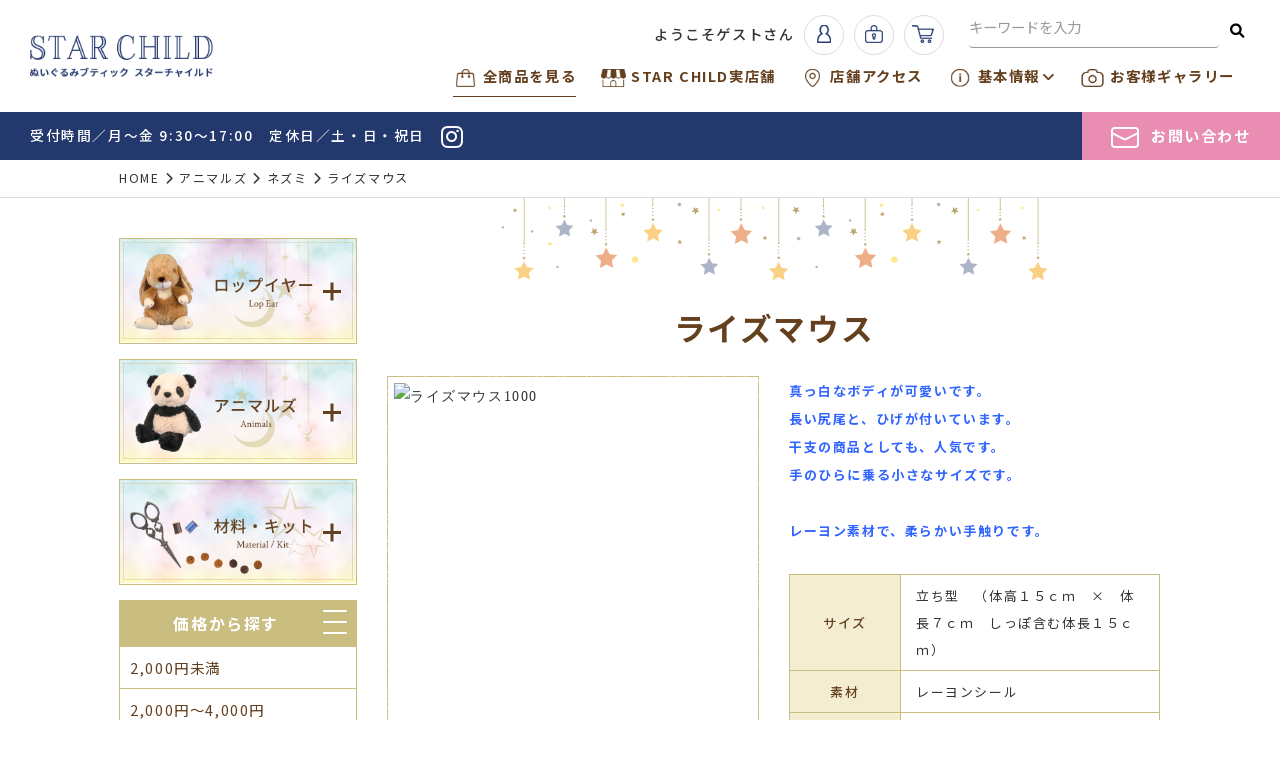

--- FILE ---
content_type: text/html; charset=UTF-8
request_url: https://www.stachanet.jp/product/view/572
body_size: 6992
content:
<!DOCTYPE html>
<html lang="ja">
<head>
<meta charset="utf-8">
<meta name="viewport" content="width=device-width, initial-scale=1">
<title>ライズマウス｜ネズミ｜ぬいぐるみブティック/スターチャイルド*オンラインショップ</title>
<meta name="description" content="スターチャイルドでは、ロップイヤーの最新商品やオリジナル定番商品のほか、ショップでしか買えない限定商品、アウトレット商品など、多彩な品揃えでお待ちしております。高品質の日本製ぬいぐるみ　スターチャイルド・オンラインショップ" />
<meta name="keywords" content="ぬいぐるみ,ぬいぐる製造,ぬいぐるみ材料,doll,ロップイヤー,スターチャイルド,東京都,新宿区" />
<meta name="format-detection" content="telephone=no">
<link href="https://www.stachanet.jp/css/bootstrap.css" rel="stylesheet">
<link href="https://www.stachanet.jp/css/style.css" rel="stylesheet">
<link href="https://www.stachanet.jp/css/sidemenu.css" rel="stylesheet">
<link href="https://www.stachanet.jp/css/bootstrap4-print.css" rel="stylesheet">
<link href="https://www.stachanet.jp/css/all.min.css" rel="stylesheet">
<link href="https://www.stachanet.jp/css/aos.css" rel="stylesheet" media="screen">
<link rel="preconnect" href="https://fonts.googleapis.com">
<link rel="preconnect" href="https://fonts.gstatic.com" crossorigin>
<link href="https://fonts.googleapis.com/css2?family=Crimson+Text:wght@400;600;700&family=Noto+Sans+JP:wght@400;500;700;900&display=swap" rel="stylesheet">
<link rel="icon" type="image/png" href="https://www.stachanet.jp/favicon.png">
<link rel="apple-touch-icon" href="https://www.stachanet.jp/apple-touch-icon.png">
<script>
    // GAコード予定エリア
</script>

<link href="https://www.stachanet.jp/ez_css/system.css" rel="stylesheet">
</head>
<body>
<header>
  <div class="container-fluid">
    <div class="row">
      <div class="col-6 col-lg-2">
        <h1><a href="https://www.stachanet.jp/index.html"><img src="https://www.stachanet.jp/images/logo.png" alt="ぬいぐるみブティック・スターチャイルド・オンラインショップです。" class="img-fluid"></a></h1>
      </div>
      <div class="col-12 col-lg-10">
        <div class="header_right d-none d-lg-block">
          <div class="header_btn">
            
<p>ようこそゲストさん</p>
<a class="nav-link" href="https://www.stachanet.jp/member.html"><img src="https://www.stachanet.jp/images/icon_user.png" class="img-fluid" alt="会員登録"/></a><a class="nav-link" href="https://www.stachanet.jp/login.html"><img src="https://www.stachanet.jp/images/icon_login.png" class="img-fluid" alt="ログイン"/></a><a class="nav-link" href="https://www.stachanet.jp/cart.html"><img src="https://www.stachanet.jp/images/icon_cart.png" class="img-fluid" alt="カート"/></a>
            </div>
            <div class="header_form">
            <form action="/product/search#cate_head" id="SearchForm" method="post" accept-charset="utf-8"><div style="display:none;"><input type="hidden" name="_method" value="POST"/></div>    <input name="data[CatalogBox][keyword]" placeholder="キーワードを入力" id="word1" type="text"/>    <button type="submit"><i class="fas fa-search"></i></button>
</form>          </div>
        </div>
        <nav class="navbar navbar-expand-lg navbar-dark">
          <button type="button" class="navbar-toggler" data-toggle="collapse" data-target="#navbarNavDropdown" aria-controls="navbarNavDropdown" aria-expanded="false"><span class="navbar-toggler-icon"></span><strong>MENU</strong></button>
          <div class="collapse navbar-collapse justify-content-end" id="navbarNavDropdown">
            <ul class="navbar-nav">
              <li class="nav-item nav-btn d-block d-lg-none">
                
<p>ようこそゲストさん</p>
<a class="nav-link" href="https://www.stachanet.jp/member.html"><img src="https://www.stachanet.jp/images/icon_user.png" class="img-fluid" alt="会員登録"/></a><a class="nav-link" href="https://www.stachanet.jp/login.html"><img src="https://www.stachanet.jp/images/icon_login.png" class="img-fluid" alt="ログイン"/></a><a class="nav-link" href="https://www.stachanet.jp/cart.html"><img src="https://www.stachanet.jp/images/icon_cart.png" class="img-fluid" alt="カート"/></a>
              </li>
              <li class="nav-form d-block d-lg-none">
                <form action="/product/search#cate_head" id="SearchForm" method="post" accept-charset="utf-8"><div style="display:none;"><input type="hidden" name="_method" value="POST"/></div>    <input name="data[CatalogBox][keyword]" placeholder="キーワードを入力" id="word1" type="text"/>    <button type="submit"><i class="fas fa-search"></i></button>
</form>              </li>
              <li class="nav-item"><a class="nav-link active" href="https://www.stachanet.jp/product.html"><img src="https://www.stachanet.jp/images/icon_nav01.png" class="img-fluid" alt="全商品を見る"/>全商品を見る</a></li>
              <li class="nav-item"><a class="nav-link" href="https://www.stachanet.jp/starkids.html"><img src="https://www.stachanet.jp/images/icon_nav02.png" class="img-fluid" alt="STAR CHILD実店舗"/>STAR CHILD実店舗</a></li>
              <li class="nav-item"><a class="nav-link" href="https://www.stachanet.jp/shop.html"><img src="https://www.stachanet.jp/images/icon_nav03.png" class="img-fluid" alt="店舗アクセス"/>店舗アクセス</a></li>
              <li class="nav-item dropdown"> <a href="#" class="nav-link dropdown-toggle dropdown-click" id="navbarDropdownMenuLink" role="button" data-toggle="dropdown" aria-haspopup="true" aria-expanded="false"><img src="https://www.stachanet.jp/images/icon_nav04.png" class="img-fluid" alt="基本情報"/>基本情報<i class="fas fa-angle-down ml05"></i></a>
                <div class="dropdown-menu" aria-labelledby="navbarDropdownMenuLink">
                  
    <a class="dropdown-item" href="/information/index/16">会社概要</a>
    <a class="dropdown-item" href="/information/index/17">特定商取引に基づく表記</a>
    <a class="dropdown-item" href="/information/index/18">お支払い方法</a>
    <a class="dropdown-item" href="/information/index/19">配送・お届け時間について</a>
    <a class="dropdown-item" href="/information/index/20">返品・キャンセル・ぬいぐるみの抜け毛につきまして</a>
    <a class="dropdown-item" href="/information/index/21">ご利用規約</a>
    <a class="dropdown-item" href="/information/index/22">プライバシーポリシー</a>
    <a class="dropdown-item" href="/information/index/23">ぬいぐるみサイズ表記</a>
    <a class="dropdown-item" href="/information/index/24">ぬいぐるみのお手入れ方法</a>
    <a class="dropdown-item" href="/information/index/26">ご注文後にメールが届かないお客様へ</a>
    <a class="dropdown-item" href="/information/index/27">直営ショップへご来店の際は</a>
    <a class="dropdown-item" href="/information/index/28">手作りぬいぐるみの著作権について</a>
    <a class="dropdown-item" href="/information/index/25">リンク</a>

                </div>
              </li>
              <li class="nav-item"><a class="nav-link" href="https://www.stachanet.jp/gallery.html"><img src="https://www.stachanet.jp/images/icon_nav05.png" class="img-fluid" alt="お客様ギャラリー"/>お客様ギャラリー</a></li>
              <li class="nav-item d-md-none"><a class="nav-link nav-contact" href="https://www.stachanet.jp/contact.html"><img src="https://www.stachanet.jp/images/icon_mail.png" class="img-fluid" alt="お問い合わせ"/>お問い合わせ</a></li>
            </ul>
          </div>
        </nav>
      </div>
    </div>
  </div>
</header>
<div id="header_bar">
  <div class="container-fluid">
    <div class="row">
      <div class="col-12 col-md-9 col-xl-10">
        <p>受付時間／月～金 9:30～17:00　定休日／土・日・祝日　<a href="https://www.instagram.com/starchild_insta/" target="_blank"><i class="fab fa-instagram"></i></a></p>
      </div>
      <div class="col-12 col-md-3 col-xl-2 d-none d-md-block"><div class="header-contact"><a href="https://www.stachanet.jp/contact.html"><img src="https://www.stachanet.jp/images/icon_mail.png" class="img-fluid" alt="お問い合わせ"/>お問い合わせ</a></div></div>
    </div>
  </div>
</div>

<!--スクロールしてナビ固定-->
<div class="cb-header d-none d-lg-block">
  <div class="container-fluid">
    <nav class="navbar navbar-expand-lg navbar-light">
      <div class="collapse navbar-collapse">
        <ul class="navbar-nav">
          <li class="nav-item"><a class="nav-link" href="https://www.stachanet.jp/index.html"><img src="https://www.stachanet.jp/images/icon_nav00.png" class="img-fluid" alt="HOME"/>HOME</a></li>
          <li class="nav-item"><a class="nav-link active" href="https://www.stachanet.jp/product.html"><img src="https://www.stachanet.jp/images/icon_nav01.png" class="img-fluid" alt="全商品を見る"/>全商品を見る</a></li>
          <li class="nav-item"><a class="nav-link" href="https://www.stachanet.jp/starkids.html"><img src="https://www.stachanet.jp/images/icon_nav02.png" class="img-fluid" alt="STAR CHILD実店舗"/>STAR CHILD実店舗</a></li>
          <li class="nav-item"><a class="nav-link" href="https://www.stachanet.jp/shop.html"><img src="https://www.stachanet.jp/images/icon_nav03.png" class="img-fluid" alt="店舗アクセス"/>店舗アクセス</a></li>
          <li class="nav-item dropdown"> <a href="#" class="nav-link dropdown-toggle dropdown-click" id="navbarDropdownMenuLink2" role="button" data-toggle="dropdown" aria-haspopup="true" aria-expanded="false"><img src="https://www.stachanet.jp/images/icon_nav04.png" class="img-fluid" alt="基本情報"/>基本情報<i class="fas fa-angle-down ml05"></i></a>
            <div class="dropdown-menu" aria-labelledby="navbarDropdownMenuLink2">
              
    <a class="dropdown-item" href="/information/index/16">会社概要</a>
    <a class="dropdown-item" href="/information/index/17">特定商取引に基づく表記</a>
    <a class="dropdown-item" href="/information/index/18">お支払い方法</a>
    <a class="dropdown-item" href="/information/index/19">配送・お届け時間について</a>
    <a class="dropdown-item" href="/information/index/20">返品・キャンセル・ぬいぐるみの抜け毛につきまして</a>
    <a class="dropdown-item" href="/information/index/21">ご利用規約</a>
    <a class="dropdown-item" href="/information/index/22">プライバシーポリシー</a>
    <a class="dropdown-item" href="/information/index/23">ぬいぐるみサイズ表記</a>
    <a class="dropdown-item" href="/information/index/24">ぬいぐるみのお手入れ方法</a>
    <a class="dropdown-item" href="/information/index/26">ご注文後にメールが届かないお客様へ</a>
    <a class="dropdown-item" href="/information/index/27">直営ショップへご来店の際は</a>
    <a class="dropdown-item" href="/information/index/28">手作りぬいぐるみの著作権について</a>
    <a class="dropdown-item" href="/information/index/25">リンク</a>

            </div>
          </li>
          <li class="nav-item"><a class="nav-link" href="https://www.stachanet.jp/gallery.html"><img src="https://www.stachanet.jp/images/icon_nav05.png" class="img-fluid" alt="お客様ギャラリー"/>お客様ギャラリー</a></li>
          <li class="nav-item"><a class="nav-link" href="https://www.stachanet.jp/contact.html"><img src="https://www.stachanet.jp/images/icon_nav06.png" class="img-fluid" alt="お問い合わせ"/>お問い合わせ</a></li>
        </ul>
      </div>
    </nav>
  </div>
</div>
<main>
  <div class="pankuzu">
    <div class="container-fluid">
      <div class="yohaku2"> <a href="https://www.stachanet.jp/index.html">HOME</a><i class="fas fa-chevron-right"></i><a href="https://www.stachanet.jp/product/index/">アニマルズ</a><i class="fas fa-chevron-right"></i><a href="https://www.stachanet.jp/product/index/47">ネズミ</a><i class="fas fa-chevron-right"></i>ライズマウス</div>
    </div>
  </div>
  <section class="mbottom">
    <div class="container-fluid">
      <div class="yohaku">
        <div class="row">
          <div class="col-12 col-md-3 mtop">
            <div class="accordion-containermenu">
  <div class="accordion-titlemenu js-accordion-titlemenu"><img src="https://www.stachanet.jp/images/sidemenu_cate01.png" class="img-fluid" alt="ロップイヤー"/></div>
    <div class="accordion-contentmenu">
        <p><a href="/product/index/31#cate_head">スタンダード</a> </p>
        <p><a href="/product/index/32#cate_head">アクセサリー</a> </p>
        <p><a href="/product/index/33#cate_head">コスチューム</a> </p>
        <p><a href="/product/index/35#cate_head">エンジェル・デビル</a> </p>
        <p><a href="/product/index/36#cate_head">その他のロップイヤー</a> </p>
        <p><a href="/product/index/37#cate_head">ショップ限定　ロップイヤー</a> </p>
        <p><a href="/product/index/38#cate_head">ショップ限定　お洋服</a> </p>
        <p><a href="/product/index/65#cate_head">ハート・小物</a> </p>
        <p><a href="/product/index/30#cate_head">終了予定商品</a> </p>
      </div>
  </div>
<div class="accordion-containermenu">
  <div class="accordion-titlemenu js-accordion-titlemenu"><img src="https://www.stachanet.jp/images/sidemenu_cate02.png" class="img-fluid" alt="アニマルズ"/></div>
    <div class="accordion-contentmenu">
        <p><a href="/product/index/40#cate_head">イヌ</a> </p>
        <p><a href="/product/index/41#cate_head">ウサギ</a> </p>
        <p><a href="/product/index/42#cate_head">クマ</a> </p>
        <p><a href="/product/index/43#cate_head">トリ</a> </p>
        <p><a href="/product/index/44#cate_head">ネコ</a> </p>
        <p><a href="/product/index/45#cate_head">パンダ</a> </p>
        <p><a href="/product/index/46#cate_head">ブタ</a> </p>
        <p><a href="/product/index/47#cate_head">ネズミ</a> </p>
        <p><a href="/product/index/48#cate_head">その他動物</a> </p>
        <p><a href="/product/index/49#cate_head">ウェディング</a> </p>
        <p><a href="/product/index/50#cate_head">セール品</a> </p>
        <p><a href="/product/index/51#cate_head">ショップ限定商品</a> </p>
        <p><a href="/product/index/52#cate_head">テディベア</a> </p>
        <p><a href="/product/index/53#cate_head">ハンドパペット</a> </p>
        <p><a href="/product/index/39#cate_head">終了予定商品</a> </p>
      </div>
  </div>
<div class="accordion-containermenu">
  <div class="accordion-titlemenu js-accordion-titlemenu"><img src="https://www.stachanet.jp/images/sidemenu_cate03.png" class="img-fluid" alt="材料・キット"/></div>
    <div class="accordion-contentmenu">
        <p><a href="/product/index/54#cate_head">ワッシャー</a> </p>
        <p><a href="/product/index/55#cate_head">目玉</a> </p>
        <p><a href="/product/index/56#cate_head">鼻・鼻くるみ生地</a> </p>
        <p><a href="/product/index/57#cate_head">生地</a> </p>
        <p><a href="/product/index/58#cate_head">手作りキット</a> </p>
        <p><a href="/product/index/59#cate_head">型紙・型紙材料セット</a> </p>
        <p><a href="/product/index/60#cate_head">ペレット・つぶ綿・ひげ</a> </p>
        <p><a href="/product/index/61#cate_head">ぬいぐるみの本</a> </p>
        <p><a href="/product/index/62#cate_head">糸・ぬいぐるみ針</a> </p>
        <p><a href="/product/index/63#cate_head">ジョイント</a> </p>
        <p><a href="/product/index/64#cate_head">終了予定商品</a> </p>
      </div>
  </div>
<dl class="accordion">
  <dt>価格から探す
    <button class="hamburgerMenu"><span></span><span></span><span></span></button>
  </dt>
  <dd>
    <ul class="productsCategory">
      <li><a href="https://www.stachanet.jp/product/search/pricerange:A#cate_head">2,000円未満</a> </li>
      <li> <a href="https://www.stachanet.jp/product/search/pricerange:B#cate_head">2,000円～4,000円</a> </li>
      <li> <a href="https://www.stachanet.jp/product/search/pricerange:C#cate_head">4,000円～</a> </li>
      <li> <a href="https://www.stachanet.jp/product/search/pricerange:D#cate_head">（その他材料）</a> </li>
    </ul>
  </dd>
</dl>
<dl class="accordion">
  <dt>大きさから探す
    <button class="hamburgerMenu"><span></span><span></span><span></span></button>
  </dt>
  <dd>
    <ul class="productsCategory">
      <li><a href="https://www.stachanet.jp/product/search/size:L#cate_head">大（Lサイズ）</a> </li>
      <li> <a href="https://www.stachanet.jp/product/search/size:M#cate_head">中（Mサイズ）</a> </li>
      <li> <a href="https://www.stachanet.jp/product/search/size:S#cate_head">小（Sサイズ）</a> </li>
      <li> <a href="https://www.stachanet.jp/product/search/size:D#cate_head">（その他材料）</a> </li>
    </ul>
  </dd>
</dl>
          </div>
          <div class="col-12 col-md-9">
            <h2 class="h2-style">ライズマウス</h2>
            <div class="row mbottom2">
                            <div class="col-12 col-lg-6 mb-mobile">
                <div id="mainImage"> <span class="photo-ofi">
                  <img src="https://www.stachanet.jp/media/4/7/1/3/4713_800x800.jpg?t=1667316450" class="img-fluid photo" alt="ライズマウス1000"/>
                </span> </div>
                <div id="imageList">
                  <ul>
                                        <li><img src="https://www.stachanet.jp/media/4/7/1/3/4713_800x800.jpg?t=1667316450" class="img-fluid photo" alt="ライズマウス1000"/></li>
                                        <li><img src="https://www.stachanet.jp/media/1/5/8/8/1588_800x800.jpg?t=1665023427" class="img-fluid photo" alt="6005"/></li>
                                        <li><img src="https://www.stachanet.jp/media/1/5/8/9/1589_800x800.jpg?t=1665023428" class="img-fluid photo" alt="6007"/></li>
                                        <li><img src="https://www.stachanet.jp/media/1/5/9/0/1590_800x800.jpg?t=1665023428" class="img-fluid photo" alt="6009"/></li>
                                        <li><img src="https://www.stachanet.jp/media/1/5/9/1/1591_800x800.jpg?t=1665023428" class="img-fluid photo" alt="6012"/></li>
                                        <li><img src="https://www.stachanet.jp/media/1/5/9/2/1592_800x800.jpg?t=1665023428" class="img-fluid photo" alt="6014"/></li>
                                        <li><img src="https://www.stachanet.jp/media/4/5/8/7/4587_800x800.jpg?t=1667283896" class="img-fluid photo" alt="ネズミ比較"/></li>
                                      </ul>
                </div>
              </div>
              

              <div class="col-12 col-lg-6">
                <div class="mbottom3"><div class="ezm_htmlarea" style="font-size:16px;"><strong><span style="color:" #0000ff;"=""><span style="font-size: small;"><span style="color: #3366ff;">真っ白なボディが可愛いです。<br>長い尻尾と、ひげが付いています。<br>干支の商品としても、人気です。<br><span style="color: #3366ff; font-size: small;" size="2" color="#3366ff">手のひらに乗る小さなサイズです。</span><br><br>レーヨン素材で、柔らかい手触りです。</span></span></span></strong><br></div></div>                <table class="table-style2 mbottom3">
                                    <tr>
                    <th>サイズ</th>
                    <td>立ち型　（体高１５ｃｍ　×　体長７ｃｍ　しっぽ含む体長１５ｃｍ）</td>
                  </tr>
                                                      <tr>
                    <th>素材</th>
                    <td>レーヨンシール</td>
                  </tr>
                                                      <tr>
                    <th>原産国</th>
                    <td>日本</td>
                  </tr>
                                                      <tr>
                    <th>シリーズ</th>
                    <td>プティコレクション</td>
                  </tr>
                                  </table>
                <h3 class="title03">ライズマウス</h3>
                                                <!-- 特別価格が無い場合 -->
                <p class="item_price">￥1,980<span>（税込）</span></p>
                                                  <form action="/shop_cart/post/L3Byb2R1Y3Qvdmlldy81NzI" id="CartPostForm" method="post" accept-charset="utf-8"><div style="display:none;"><input type="hidden" name="_method" value="POST"/></div><input type="hidden" name="data[Cart][id]" value="572" id="CartId"/><input type="hidden" name="data[Cart][title]" value="ライズマウス" id="CartTitle"/><input type="hidden" name="data[Cart][image]" value="4713" id="CartImage"/><input type="hidden" name="data[Cart][postage]" value="0" id="CartPostage"/><input type="hidden" name="data[Cart][tax_type]" value="A" id="CartTaxType"/><input type="hidden" name="data[Cart][max]" value="85" id="CartMax"/><input type="hidden" name="data[Cart][price]" value="1800" id="CartPrice"/>

                  <!-- <p style="letter-spacing: normal;color: red;font-weight: bold;">メンテンナンス中のため、現在購入することはできません</p> -->
                
                <div class="item_cart">
                  <select name="data[Cart][amount]" id="CartAmount">
<option value="1">1</option>
<option value="2">2</option>
<option value="3">3</option>
<option value="4">4</option>
<option value="5">5</option>
<option value="6">6</option>
<option value="7">7</option>
<option value="8">8</option>
<option value="9">9</option>
<option value="10">10</option>
<option value="11">11</option>
<option value="12">12</option>
<option value="13">13</option>
<option value="14">14</option>
<option value="15">15</option>
<option value="16">16</option>
<option value="17">17</option>
<option value="18">18</option>
<option value="19">19</option>
<option value="20">20</option>
<option value="21">21</option>
<option value="22">22</option>
<option value="23">23</option>
<option value="24">24</option>
<option value="25">25</option>
<option value="26">26</option>
<option value="27">27</option>
<option value="28">28</option>
<option value="29">29</option>
<option value="30">30</option>
<option value="31">31</option>
<option value="32">32</option>
<option value="33">33</option>
<option value="34">34</option>
<option value="35">35</option>
<option value="36">36</option>
<option value="37">37</option>
<option value="38">38</option>
<option value="39">39</option>
<option value="40">40</option>
<option value="41">41</option>
<option value="42">42</option>
<option value="43">43</option>
<option value="44">44</option>
<option value="45">45</option>
<option value="46">46</option>
<option value="47">47</option>
<option value="48">48</option>
<option value="49">49</option>
<option value="50">50</option>
<option value="51">51</option>
<option value="52">52</option>
<option value="53">53</option>
<option value="54">54</option>
<option value="55">55</option>
<option value="56">56</option>
<option value="57">57</option>
<option value="58">58</option>
<option value="59">59</option>
<option value="60">60</option>
<option value="61">61</option>
<option value="62">62</option>
<option value="63">63</option>
<option value="64">64</option>
<option value="65">65</option>
<option value="66">66</option>
<option value="67">67</option>
<option value="68">68</option>
<option value="69">69</option>
<option value="70">70</option>
<option value="71">71</option>
<option value="72">72</option>
<option value="73">73</option>
<option value="74">74</option>
<option value="75">75</option>
<option value="76">76</option>
<option value="77">77</option>
<option value="78">78</option>
<option value="79">79</option>
<option value="80">80</option>
<option value="81">81</option>
<option value="82">82</option>
<option value="83">83</option>
<option value="84">84</option>
<option value="85">85</option>
</select>                  <button type="submit" class="submit2"><i class="fas fa-shopping-cart mr10"></i>商品をカートに追加</button>
                </div>
               
                </form>                            </div>
            </div>
            <div class="text-center mbottom2"><a href="http://www.star-child.co.jp/top/stacha/stacha.html" target="_blank"><img src="https://www.stachanet.jp/images/btn_top04.png" class="img-fluid" alt="問屋・小売店様向け商品カタログ"/></a></div>

                        <hr>
            <p class="middle blue fw700 text-center mbottom3">この商品を見た人はこんな商品も見ています</p>
            <div class="row">


                            <div class="col-6 col-md-4 mbottom3">
                                <span class="photo-ofi">
                  <a href="https://www.stachanet.jp/product/view/568">                    <img src="https://www.stachanet.jp/media/1/6/4/0/1640_250x250.jpg?t=1665023421" alt="ネズミYE1000" class="img-fluid photo"/>
                  </a>                </span>
                                <p>ネズミ　イエロー<br>
                  ¥1,540(税込)</p>
              </div>
                            
            </div>
                        <div class="btn-back"><a href="JavaScript:history.back();">前のページに戻る</a></div>
          </div>
        </div>
      </div>
    </div>
  </section>
</main>
<div id="footer_information">
  <div class="container-fluid">
    <div class="yohaku" data-aos="fade-up">
      <div class="title01">
        <div class="title01_l">
          <div class="title01_r">
            <h3><em>ぬいぐるみブティック <br class="d-block d-md-none">
              スターチャイルド</em>オンラインショップ<br class="d-block d-md-none">
              ご利用ガイド</h3>
          </div>
        </div>
      </div>
      <div class="row">
        <div class="col-12 col-md-4 mb-mobile">
          <h4>お支払い方法</h4>
          <ul class="ml18">
            <li>クレジットカード</li>
            <li>商品代引き<br>
              （ゆうパック代引き現金のみ）</li>
            <li>銀行振込</li>
            <li>郵便振替</li>
          </ul>
          <p class="mb10">がご利用いただけます。</p>
          <p>対応カード</p>
          <img src="https://www.stachanet.jp/images/card.jpg" class="img-fluid" alt="対応カード"/> </div>
        <div class="col-12 col-md-4 mb-mobile">
          <h4>配送・お届け</h4>
          <p><strong>配送業者</strong><br>
            ゆうパック</p>
          <p><strong>配送先</strong><br>
            全国対応（沖縄・離島一部地域への配送につきましては別途送料が掛かります。）<br>
          ※海外への発送は対応しておりません。</p>
          <p><strong>ゆうパック　配達時間指定について</strong><br>
            配達時間帯の目安<br>
            午前中<br>
            12時頃～14時頃<br>
            14時頃～16時頃<br>
            16時頃～18時頃<br>
            18時頃～20時頃<br>
            19時頃～21時頃</p>
          <p>※発送が、メール便（レターパック 430円）の場合、時間指定は出来ませんのでご了承下さい。</p>
        </div>
        <div class="col-12 col-md-4">
          <h4>ポイント案内</h4>
          <p><strong>対象</strong><br>
            新規登録されたお客様</p>
          <p><strong>特典</strong><br>
            新規登録時100ポイントプレゼント</p>
          <p class="mb10"><strong>獲得ポイント</strong><br>
            お買い物の小計100円につき1ポイント（1円）が付きます。</p>
          <p>お会計時、ご自分の獲得ポイントとポイント残数が表示され、残数よりご利用いただけます。<br>
            ポイントを使用した場合に獲得できるポイントは、お買い上げの小計額からポイント値引きされた金額に対し、ポイントが付きます。<br>
            ご注文をキャンセルされた場合、その獲得ポイントは減算させていただきます。</p>
        </div>
      </div>
    </div>
  </div>
</div>
<footer>
  <div class="container-fluid">
    <div class="yohaku">
      <div class="row">
        <div class="col-12 col-md-6">
          <h3><img src="https://www.stachanet.jp/images/logo_footer.png" class="img-fluid" alt="STAR CHILD　ぬいぐるみブティック　スターチャイルド"/></h3>
          <p class="tdn">TEL＆FAX. <span data-action="call">03-3950-2371</span> <br>
            受付時間／月～金 9:30～17:00　<br class="d-block d-lg-none">
            定休日／土・日・祝日</p>
          <a href="https://www.stachanet.jp/contact.html" class="footer_contact"><img src="https://www.stachanet.jp/images/icon_mail.png" class="img-fluid" alt="お問い合わせ"/>お問い合わせ</a> </div>
        <div class="col-12 col-md-6 text-md-right">
          <ul>
            <li><a href="https://www.instagram.com/starchild_insta/" target="_blank"><img src="https://www.stachanet.jp/images/btn_footer01.png" class="img-fluid" alt="Instagram"/></a></li>
            <li><a href="https://stachanote.blogspot.com/" target="_blank"><img src="https://www.stachanet.jp/images/btn_footer02.png" class="img-fluid" alt="Note"/></a></li>
            <li><a href="http://www.star-child.co.jp/top/stachaschool.info.html" target="_blank"><img src="https://www.stachanet.jp/images/btn_footer03.png" class="img-fluid" alt="Handmade"/></a></li>
            <li><a href="http://www.star-child.co.jp/source/lop.kabegami.html" target="_blank"><img src="https://www.stachanet.jp/images/btn_footer04.png" class="img-fluid" alt="Wallpaper"/></a></li>
          </ul>
          <ul>
            <li><a href="http://www.stachashop.com/top/stacha-lab/index.html" target="_blank"><img src="https://www.stachanet.jp/images/btn_footer08.png" class="img-fluid" alt="Zisakusitu"/></a></li>
            <li><a href="http://www.stachashop.com/top/workshop/workshop.html" target="_blank"><img src="https://www.stachanet.jp/images/btn_footer06.png" class="img-fluid" alt="Zisakusitu"/></a></li>
            <li><a href="http://www.stachashop.com/top/arekore/arekore.html" target="_blank"><img src="https://www.stachanet.jp/images/btn_footer07.png" class="img-fluid" alt="Arekore"/></a></li>
          </ul>
          <div><a href="https://www.stachanet.jp/shop.html"><img src="https://www.stachanet.jp/images/btn_footer05.jpg" class="img-fluid" alt="直営ショップまでの道のりをロップイヤーがご案内します！"/></a></div>
        </div>
      </div>
    </div>
  </div>
</footer>
<div id="footer_bottom">
  <div class="container-fluid">
    <div class="yohaku2">
      <div class="row">
        <div class="col-md-12 col-xl-9 d-none d-md-block">
          <ul class="footer-textlink">
            <li><a href="https://www.stachanet.jp/index.html">HOME</a></li>
            <li><a href="https://www.stachanet.jp/product.html">全商品を見る</a></li>
            <li><a href="https://www.stachanet.jp/starkids.html">STAR CHILD実店舗</a></li>
            <li><a href="https://www.stachanet.jp/shop.html">店舗アクセス</a></li>
            <li><a href="https://www.stachanet.jp/information.html">基本情報</a></li>
            <li><a href="https://www.stachanet.jp/contact.html">お問い合わせ</a></li>
          </ul>
        </div>
        <div class="col-12 col-xl-3"><small><i class="far fa-copyright"></i>2022　STAR CHILD</small></div>
      </div>
    </div>
  </div>
</div>
<div id="pagetop"><a href="#"><img src="https://www.stachanet.jp/images/pagetop.png" alt="pagetop"></a></div>
<script src="https://www.stachanet.jp/js/jquery-2.2.0.min.js"></script>
<script src="https://www.stachanet.jp/js/bootstrap.min.js"></script>
<script src="https://www.stachanet.jp/js/tel-3.1.js"></script>
<script src="https://www.stachanet.jp/js/aos.js"></script>
<script src="https://www.stachanet.jp/js/sidemenu.js"></script>
<script src="https://www.stachanet.jp/js/common.js"></script>

<!-- 画像縦横比固定 -->
<script src="https://www.stachanet.jp/js/ofi.min.js"></script>
<script>
 objectFitImages('.photo-ofi img');
</script>

<!-- マウスオーバーで画像切り替え -->
<script>
  $(function(){
    $('#imageList img').hover(function(){
      $('#mainImage img').attr('src', $(this).attr('src'));
     });
  });
</script>
</body>
</html>


--- FILE ---
content_type: text/css
request_url: https://www.stachanet.jp/css/sidemenu.css
body_size: 795
content:
@charset "utf-8";
/* CSS Document */

/* Accordion side menu
---------------------------------------------------- */
.accordion{
  margin-bottom: 15px;
}

.accordion dt{
	display: inline-block;
	padding: 10px 10px;
	width: 100%;
  font-size: 1.1em;
	font-weight: 700;
  background-color: #cabd80;
  color: #fff;
  text-align: center;
	cursor:pointer;
}
@media print, screen and (min-width: 768px){
  .accordion dt{
    font-size: 0.95em;
  }
}
@media print, screen and (min-width: 992px){
  .accordion dt{
    font-size: 1.1em;
  }
}

.accordion dd{ display:none;}
.accordion dd ul {
	list-style: none;
	padding: 0px;
	margin:0px;
}
.accordion dd li {
	border-left: 1px solid #cabd80;
  border-right: 1px solid #cabd80;
  border-bottom: 1px solid #cabd80;
	background-color: #fff;
}
.accordion dd li span{ display: inline-block; width: 25%;  vertical-align: middle;}
.accordion dd li em{ display: inline-block; width: 70%; vertical-align: middle; padding-left: 10px; font-style: normal;}
.accordion dd li a {
	display: block;
	padding:10px 10px;
	color: #65401f;
	font-size: 1.0em;
  text-decoration: none;
  transition: all 0.3s ease-out;
}
@media print, screen and (min-width: 768px){
  .accordion dd li a {
    font-size: 0.9em;
    line-height: 1.5em;
  }
}
@media print, screen and (min-width: 992px){
  .accordion dd li a {
    font-size: 1.0em;
  }
}

 @media (min-width: 768px) {
	 .accordion dt  {background-image:none; cursor:default;}
	 .accordion dt.active  { background-image:none;}
	 .accordion dd{ display: block}
   .hamburgerMenu { display: none;}
}








.accordion2{
  margin-bottom: 15px;
}
@media print, screen and (min-width: 768px){
  .accordion2{
    margin-bottom: 30px;
  }
}
@media print, screen and (min-width: 992px){
  .accordion2{
    margin-bottom: 40px;
  }
}
.accordion2 dt{
	display: inline-block;
	padding: 10px 10px;
	width: 100%;
  font-size: 1.1em;
	font-weight: 700;
  background-color: #cabd80;
  color: #fff;
  text-align: center;
	cursor:pointer;
}
.accordion2 dd{ display:none;}
.accordion2 dd ul {
	list-style: none;
	padding: 0px;
	margin:0px;
}
.accordion2 dd li {
	border-left: 1px solid #cabd80;
  border-right: 1px solid #cabd80;
  border-bottom: 1px solid #cabd80;
	background-color: #fff;
}
.accordion2 dd li a {
	display: block;
	padding:10px 10px;
	color: #65401f;
	font-size: 1.0em;
  text-decoration: none;
  transition: all 0.3s ease-out;
}
/* @media (min-width: 768px) {
	 .accordion dt  {background-image:none; cursor:default;}
	 .accordion dt.active  { background-image:none;}
	 .accordion dd{ display: block}
   .hamburgerMenu { display: none;}
}*/









.accordion dd li a:hover{
  /*color: #999;*/
  background-color: #f4edd1;
}

.hamburgerMenu,
.hamburgerMenu span{display: inline-block;
  transition: all .4s;
  box-sizing: border-box;}

.hamburgerMenu {
  position: relative;
  width: 24px;
  height: 24px;
  float: right;
  display: block;
  background: none;
  border: none;
}
.hamburgerMenu:focus{ outline: none;}
.hamburgerMenu span {
  position: absolute;
  left: 0;
  width: 100%;
  height: 2px;
  background-color: #fff;
  border-radius: 4px;
}
.hamburgerMenu span:nth-of-type(1) {
  top: 0;
}
.hamburgerMenu span:nth-of-type(2) {
  top: 11px;
}
.hamburgerMenu span:nth-of-type(3) {
  bottom: 0;
}
.active .hamburgerMenu span:nth-of-type(1) {
  -webkit-transform: translateY(11px) rotate(-315deg);
  transform: translateY(11px) rotate(-315deg);
}
.active .hamburgerMenu span:nth-of-type(2) {
  opacity: 0;
}
.active .hamburgerMenu span:nth-of-type(3) {
  -webkit-transform: translateY(-11px) rotate(315deg);
  transform: translateY(-11px) rotate(315deg);
}



/*   ===   END   ===   */




--- FILE ---
content_type: application/javascript
request_url: https://www.stachanet.jp/js/sidemenu.js
body_size: 626
content:
/*--------------------------------------------------------------------------*
 *
 * 横幅768px以下になったらアコーディオンになるサイドメニュー ver.2  20200605 EZgate
 *  
 *--------------------------------------------------------------------------*/

$(function () {

    const BreakPoint = 768; //ブレイクポイントを変える場合はこの値を変えてください。

    $(".accordion dt").on("click", function () {
      
        const windowWidth = window.innerWidth;
 
        if (windowWidth < BreakPoint) {
            $(this).next().slideToggle();
            $(this).toggleClass("active");
        }
    });


    function sideMenuControll() {

        const windowWidth = window.innerWidth;

        if (windowWidth >= BreakPoint) {
            $(".accordion dd").css('display', 'block');
            $(".accordion dt").removeClass('active');
        } else {
            $(".accordion dd").css('display', 'none');
            $(".accordion dt").removeClass('active');
        }
    }


    let timer = false;
    var currentWidth = window.innerWidth; // ウインドウの横幅を保持

    $(window).on("orientationchange resize", function() {
        if (timer !== false) {
            clearTimeout(timer);
        }

        timer = setTimeout(function () {

            if (currentWidth == window.innerWidth) { // ウインドウ横幅が変わっていないため処理をキャンセル。
                return;
            }
            // ウインドウ横幅が変わったのでリサイズと見なす。
            currentWidth = window.innerWidth; // 横幅を更新
            sideMenuControll();


        }, 200);

    });

});






$(function () {

    const BreakPoint = 2000; //ブレイクポイントを変える場合はこの値を変えてください。

    $(".accordion2 dt").on("click", function () {
      
        const windowWidth = window.innerWidth;
 
        if (windowWidth < BreakPoint) {
            $(this).next().slideToggle();
            $(this).toggleClass("active");
        }
    });


    function sideMenuControll() {

        const windowWidth = window.innerWidth;

        if (windowWidth >= BreakPoint) {
            $(".accordion2 dd").css('display', 'block');
            $(".accordion2 dt").removeClass('active');
        } else {
            $(".accordion2 dd").css('display', 'none');
            $(".accordion2 dt").removeClass('active');
        }
    }


    let timer = false;
    var currentWidth = window.innerWidth; // ウインドウの横幅を保持

    $(window).on("orientationchange resize", function() {
        if (timer !== false) {
            clearTimeout(timer);
        }

        timer = setTimeout(function () {

            if (currentWidth == window.innerWidth) { // ウインドウ横幅が変わっていないため処理をキャンセル。
                return;
            }
            // ウインドウ横幅が変わったのでリサイズと見なす。
            currentWidth = window.innerWidth; // 横幅を更新
            sideMenuControll();


        }, 200);

    });

});

--- FILE ---
content_type: application/javascript
request_url: https://www.stachanet.jp/js/common.js
body_size: 743
content:
//=====================================================
// スクロール後に出現するナビ
//=====================================================
$(function () {
  var flag = "up";
  $(window).on("scroll", function () {
    if ($(this).scrollTop() > 200) {
      if (flag === "up") {
        $(".cb-header").stop().animate({
          top: 0
        }, 500)
        flag = "down";
      }
    } else {
      if (flag === "down") {
        $(".cb-header").stop().animate({
          top: "-200px"
        }, 500);
        flag = "up";
      }
    }
  });
});


//=====================================================
// pagetop
//=====================================================
$(function () {

    // 「ページトップへ」の要素を隠す
    $('#pagetop').hide();

    // スクロールした場合
    $(window).scroll(function () {
        // スクロール位置が100を超えた場合
        if ($(this).scrollTop() > 100) {
            // 「ページトップへ」をフェードイン
            $('#pagetop').fadeIn();
        }
        // スクロール位置が100以下の場合
        else {
            // 「ページトップへ」をフェードアウト
            $('#pagetop').fadeOut();
        }
    });

    // 「ページトップへ」をクリックした場合
    $('#pagetop').click(function () {
        // ページトップにスクロール
        $('html,body').animate({
            scrollTop: 0
        }, 300);
        return false;
    });
});


//=====================================================
// aos
//=====================================================
AOS.init({
  duration: 1500,
  easing: 'ease',
  disable: 'mobile',
  once: true,
});


//=====================================================
// スマホ時ページ内リンクトグル閉じる（ドロップダウン有りVer）
//=====================================================
$('.navbar-nav>li>a , .dropdown-menu>a').on('click', function(){
    if(this.id == 'navbarDropdownMenuLink'  || this.id == 'navbarDropdownMenuLink2'){
    }else{ $('.navbar-collapse').collapse('hide');
    }
});


//=====================================================
// ナビ内の開閉メニュー
//=====================================================
jQuery(function ($) {
  $('.js-accordion-titlemenu').on('click', function () {

    $(this).next().slideToggle(200);

    $(this).toggleClass('open', 200);
  });
});
